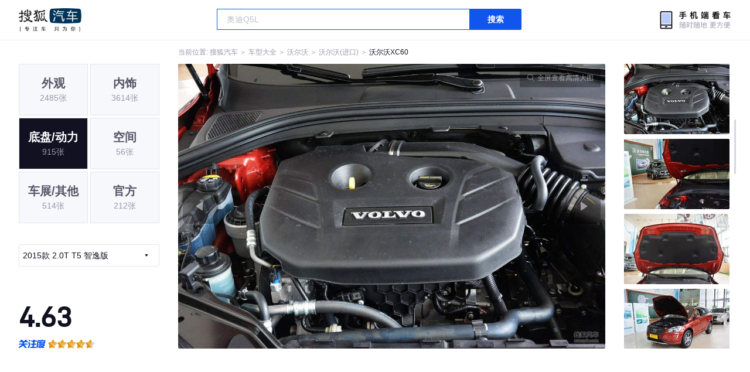

--- FILE ---
content_type: text/html;charset=UTF-8
request_url: https://db.auto.sohu.com/model_1527/picture_id_3332790
body_size: 3374
content:
<!DOCTYPE html>
<html>
<head>
    <meta charset="UTF-8" />
    <link rel="icon" href="//statics.itc.cn/web/static/images/pic/sohu-logo/favicon.ico" mce_href="/favicon.ico" type="image/x-icon">
    <meta name="viewport" content="width=device-width, initial-scale=1.0" />
    <meta name="renderer" content="webkit" />
    <title>XC602.0T T5 智逸版图片大全_沃尔沃XC60外观图库_搜狐汽车</title>
    <meta name="keywords" content="XC602.0T T5 智逸版图片,XC60外观图片大全,XC60实拍图片">
    <meta name="description" content="XC60外观实拍高清大图！您目前浏览的是XC602.0T T5 智逸版汽车图片。另有XC60车身整体外观流线，车舱中控、座椅内饰、空间尺寸、发动机、底盘等细节图片，想了解沃尔沃XC60图片信息，就来搜狐汽车！">
    <script type="text/javascript">
        var js_domain = "//db.auto.sohu.com";
        var model_id = 1527;
        var index = 4;
        var total_count = 30;
        var type = 3000;
        var color_id = 0;
        var trim_id = 126412;
        var p_id = 3332790;
    </script>
    <script src="//auto.sohu.com/upload/201311mqauto/js/jquery-1.8.3.min.js"></script>
    <link rel="stylesheet" href="//s.auto.itc.cn/model2023/static/resource/dist/assets/css/HeadToLeftComp.5d4496db.css" />
    <link rel="stylesheet" href="//s.auto.itc.cn/model2023/static/resource/dist/assets/css/index.35aaafe2.css" />
    <link rel="stylesheet" href="//s.auto.itc.cn/model2023/static/enter-imageIndex.84f956ab.css" />
</head>
<body>
<style>
    .left-head-tools--logo{
        background-image: url(https://s.auto.itc.cn/pc-db/static/.output/public/_nuxt/autoLogo.CBK0EgdK.png) !important;
    }
</style>
<section class="left-head-tools-parent">
    <section class=" left-head-tools">
        <a href="https://auto.sohu.com" target="_blank" class="left-head-tools--logo">搜狐汽车</a>
        <div class="left-head-tools-search" id="PV_SEARCH">
            <ul style=" display:none" id="app-search-suggest" class="left-head-tools-search--list">
                <li class="left-head-tools-search--item">
                    <span>大众</span>cc
                </li>
            </ul>
            <input type="text" name="" placeholder="车型" id="mainSearchInput" autocomplete="off" class="left-head-tools-search--input">
            <a target="_blank" href="javascript:;" id="mainSearchBtn" class="left-head-tools-search--button">搜索</a>
        </div>

        <a href="javascript:void(0)" class="left-head-tools-wx">
            <div class="left-head-tools-wx--layer">
                <img src="https://ino.auto.itc.cn/miniprogram-icon/offical_qrcode.jpg" class="left-head-tools-wx--image">
                <h3 class="left-head-tools-wx--name">搜狐汽车小程序</h3>
                <p class="left-head-tools-wx--hint">微信扫一扫</p>
            </div>
        </a>
    </section>
</section>
<div class="head-position">
    <span class="head-position--hint">当前位置:&nbsp;</span>
    <a href="//auto.sohu.com" target="_blank" class="head-position--hint">搜狐汽车</a>
    <span class="head-position--hint">&nbsp;＞&nbsp;</span>
    <a href="//db.auto.sohu.com" target="_blank" class="head-position--hint">车型大全</a>
    <span class="head-position--hint">&nbsp;＞&nbsp;</span>
    <a href="//db.auto.sohu.com/brand_189" target="_blank" class="head-position--hint">沃尔沃</a>
    <span class="head-position--hint">&nbsp;＞&nbsp;</span>
    <a href="//db.auto.sohu.com/subbrand_1059" target="_blank" class="head-position--hint">沃尔沃(进口)</a>
    <span class="head-position--hint">&nbsp;＞&nbsp;</span>
    <a href="//db.auto.sohu.com/model_1527" target="_blank" class="head-position--pos">沃尔沃XC60</a>
</div>
<section class="main-container">
    <!-- 图片落地页 -->
    <section class="image-player-container">
        <div class="left">
            <ul class="category-list">
                <a class="category-item" href="//db.auto.sohu.com/model_1527/picture_first_t1000">
                    <h3>外观</h3>
                    <span>2485张</span>
                </a>
                <a class="category-item" href="//db.auto.sohu.com/model_1527/picture_first_t2000">
                    <h3>内饰</h3>
                    <span>3614张</span>
                </a>
                <a class="category-item active" href="//db.auto.sohu.com/model_1527/picture_first_t3000">
                    <h3>底盘/动力</h3>
                    <span>915张</span>
                </a>
                <a class="category-item" href="//db.auto.sohu.com/model_1527/picture_first_t4000">
                    <h3>空间</h3>
                    <span>56张</span>
                </a>
                <a class="category-item" href="//db.auto.sohu.com/model_1527/picture_first_t9000">
                    <h3>车展/其他</h3>
                    <span>514张</span>
                </a>
                <a class="category-item" href="//db.auto.sohu.com/model_1527/picture_first_t8000">
                    <h3>官方</h3>
                    <span>212张</span>
                </a>
            </ul>
                <div class="trim-list-wrapper">
                    <div class="select-input">
                        <h3>2015款 2.0T T5 智逸版</h3>
                        <i class="icon-arrow icon-arrow-down"></i>
                        <section class="place-holder-layer">
                            <ul class="trim-list">
                                    <li class="trim-item">
                                        <a href="//db.auto.sohu.com/trim_126412/picture_first_t3000">
                                            <span class="checkbox-icon selected"><i class="checkbox-inner"></i></span>
                                            <span class="trim-name">2015款 2.0T T5 智逸版</span>
                                        </a>
                                    </li>
                                    <li class="trim-item">
                                        <a href="//db.auto.sohu.com/trim_126411/picture_first_t3000">
                                            <span class="checkbox-icon"><i class="checkbox-inner"></i></span>
                                            <span class="trim-name">2015款 2.0T T5 智雅版</span>
                                        </a>
                                    </li>
                                    <li class="trim-item">
                                        <a href="//db.auto.sohu.com/trim_126408/picture_first_t3000">
                                            <span class="checkbox-icon"><i class="checkbox-inner"></i></span>
                                            <span class="trim-name">2015款 2.0T T5 个性运动版</span>
                                        </a>
                                    </li>
                                    <li class="trim-item">
                                        <a href="//db.auto.sohu.com/trim_126410/picture_first_t3000">
                                            <span class="checkbox-icon"><i class="checkbox-inner"></i></span>
                                            <span class="trim-name">2015款 3.0T T6 智逸版</span>
                                        </a>
                                    </li>
                                    <li class="trim-item">
                                        <a href="//db.auto.sohu.com/trim_126409/picture_first_t3000">
                                            <span class="checkbox-icon"><i class="checkbox-inner"></i></span>
                                            <span class="trim-name">2015款 3.0T T6 智雅版</span>
                                        </a>
                                    </li>
                                    <li class="trim-item">
                                        <a href="//db.auto.sohu.com/trim_123520/picture_first_t3000">
                                            <span class="checkbox-icon"><i class="checkbox-inner"></i></span>
                                            <span class="trim-name">2014款 T5 智逸版</span>
                                        </a>
                                    </li>
                                    <li class="trim-item">
                                        <a href="//db.auto.sohu.com/trim_125200/picture_first_t3000">
                                            <span class="checkbox-icon"><i class="checkbox-inner"></i></span>
                                            <span class="trim-name">2014款 改款 T5 智逸版</span>
                                        </a>
                                    </li>
                                    <li class="trim-item">
                                        <a href="//db.auto.sohu.com/trim_123516/picture_first_t3000">
                                            <span class="checkbox-icon"><i class="checkbox-inner"></i></span>
                                            <span class="trim-name">2014款 T5 智雅版</span>
                                        </a>
                                    </li>
                                    <li class="trim-item">
                                        <a href="//db.auto.sohu.com/trim_125201/picture_first_t3000">
                                            <span class="checkbox-icon"><i class="checkbox-inner"></i></span>
                                            <span class="trim-name">2014款 改款 T5 智雅版</span>
                                        </a>
                                    </li>
                                    <li class="trim-item">
                                        <a href="//db.auto.sohu.com/trim_123515/picture_first_t3000">
                                            <span class="checkbox-icon"><i class="checkbox-inner"></i></span>
                                            <span class="trim-name">2014款 T6 智尚版</span>
                                        </a>
                                    </li>
                                    <li class="trim-item">
                                        <a href="//db.auto.sohu.com/trim_124589/picture_first_t3000">
                                            <span class="checkbox-icon"><i class="checkbox-inner"></i></span>
                                            <span class="trim-name">2014款 2.0T T5 个性运动版</span>
                                        </a>
                                    </li>
                                    <li class="trim-item">
                                        <a href="//db.auto.sohu.com/trim_125202/picture_first_t3000">
                                            <span class="checkbox-icon"><i class="checkbox-inner"></i></span>
                                            <span class="trim-name">2014款 改款 2.0T T5 个性运动版</span>
                                        </a>
                                    </li>
                                    <li class="trim-item">
                                        <a href="//db.auto.sohu.com/trim_123514/picture_first_t3000">
                                            <span class="checkbox-icon"><i class="checkbox-inner"></i></span>
                                            <span class="trim-name">2014款 T6 智逸版</span>
                                        </a>
                                    </li>
                                    <li class="trim-item">
                                        <a href="//db.auto.sohu.com/trim_123513/picture_first_t3000">
                                            <span class="checkbox-icon"><i class="checkbox-inner"></i></span>
                                            <span class="trim-name">2014款 T6 智雅版</span>
                                        </a>
                                    </li>
                                    <li class="trim-item">
                                        <a href="//db.auto.sohu.com/trim_120246/picture_first_t3000">
                                            <span class="checkbox-icon"><i class="checkbox-inner"></i></span>
                                            <span class="trim-name">2013款 T5 舒适版</span>
                                        </a>
                                    </li>
                                    <li class="trim-item">
                                        <a href="//db.auto.sohu.com/trim_120245/picture_first_t3000">
                                            <span class="checkbox-icon"><i class="checkbox-inner"></i></span>
                                            <span class="trim-name">2013款 T5 智雅版</span>
                                        </a>
                                    </li>
                                    <li class="trim-item">
                                        <a href="//db.auto.sohu.com/trim_120244/picture_first_t3000">
                                            <span class="checkbox-icon"><i class="checkbox-inner"></i></span>
                                            <span class="trim-name">2013款 T5 智尊版</span>
                                        </a>
                                    </li>
                                    <li class="trim-item">
                                        <a href="//db.auto.sohu.com/trim_120243/picture_first_t3000">
                                            <span class="checkbox-icon"><i class="checkbox-inner"></i></span>
                                            <span class="trim-name">2013款 T6 AWD 舒适版</span>
                                        </a>
                                    </li>
                                    <li class="trim-item">
                                        <a href="//db.auto.sohu.com/trim_117440/picture_first_t3000">
                                            <span class="checkbox-icon"><i class="checkbox-inner"></i></span>
                                            <span class="trim-name">2012款 T5 智雅版</span>
                                        </a>
                                    </li>
                                    <li class="trim-item">
                                        <a href="//db.auto.sohu.com/trim_117443/picture_first_t3000">
                                            <span class="checkbox-icon"><i class="checkbox-inner"></i></span>
                                            <span class="trim-name">2012款 T5 环球帆船赛纪念版</span>
                                        </a>
                                    </li>
                                    <li class="trim-item">
                                        <a href="//db.auto.sohu.com/trim_117444/picture_first_t3000">
                                            <span class="checkbox-icon"><i class="checkbox-inner"></i></span>
                                            <span class="trim-name">2012款 T6 AWD 舒适版</span>
                                        </a>
                                    </li>
                                    <li class="trim-item">
                                        <a href="//db.auto.sohu.com/trim_117446/picture_first_t3000">
                                            <span class="checkbox-icon"><i class="checkbox-inner"></i></span>
                                            <span class="trim-name">2012款 T6 AWD个性运动版</span>
                                        </a>
                                    </li>
                                    <li class="trim-item">
                                        <a href="//db.auto.sohu.com/trim_115802/picture_first_t3000">
                                            <span class="checkbox-icon"><i class="checkbox-inner"></i></span>
                                            <span class="trim-name">2011款 2.0T 智雅版</span>
                                        </a>
                                    </li>
                                    <li class="trim-item">
                                        <a href="//db.auto.sohu.com/trim_115804/picture_first_t3000">
                                            <span class="checkbox-icon"><i class="checkbox-inner"></i></span>
                                            <span class="trim-name">2011款 2.0T R-Design</span>
                                        </a>
                                    </li>
                                    <li class="trim-item">
                                        <a href="//db.auto.sohu.com/trim_115803/picture_first_t3000">
                                            <span class="checkbox-icon"><i class="checkbox-inner"></i></span>
                                            <span class="trim-name">2011款 2.0T 智尊版</span>
                                        </a>
                                    </li>
                                    <li class="trim-item">
                                        <a href="//db.auto.sohu.com/trim_115806/picture_first_t3000">
                                            <span class="checkbox-icon"><i class="checkbox-inner"></i></span>
                                            <span class="trim-name">2011款 3.0T T6 AWD 智尊版</span>
                                        </a>
                                    </li>
                                    <li class="trim-item">
                                        <a href="//db.auto.sohu.com/trim_114747/picture_first_t3000">
                                            <span class="checkbox-icon"><i class="checkbox-inner"></i></span>
                                            <span class="trim-name">2010款 3.0T 舒适限量版</span>
                                        </a>
                                    </li>
                                    <li class="trim-item">
                                        <a href="//db.auto.sohu.com/trim_114708/picture_first_t3000">
                                            <span class="checkbox-icon"><i class="checkbox-inner"></i></span>
                                            <span class="trim-name">2010款 3.0T R-Design个性运动版</span>
                                        </a>
                                    </li>
                                    <li class="trim-item">
                                        <a href="//db.auto.sohu.com/trim_113386/picture_first_t3000">
                                            <span class="checkbox-icon"><i class="checkbox-inner"></i></span>
                                            <span class="trim-name">2009款 3.0T 智尊版</span>
                                        </a>
                                    </li>
                            </ul>
                        </section>
                    </div>
                </div>
            <ul class="theme-list">
            </ul>
            <div class="car-rate-contaienr">
                <h3 class="score">4.63</h3>
                <div class="hot-rate">
                    <i class="font-icon"></i>
                    <div class="star-wrapper">
                        <div class="highlight-star-wrapper">
                            <div class="highlight-star">
                                <i class="star-icon"></i>
                                <i class="star-icon"></i>
                                <i class="star-icon"></i>
                                <i class="star-icon"></i>
                                <i class="star-icon"></i>
                            </div>
                        </div>
                        <i class="off-star-icon"></i>
                        <i class="off-star-icon"></i>
                        <i class="off-star-icon"></i>
                        <i class="off-star-icon"></i>
                        <i class="off-star-icon"></i>
                    </div>
                </div>
                <div class="text-rate">
                    <ul>
                            <li>·外观表现一般，低于80%同级车</li>
                            <li>·内饰表现较为优秀，优于91%同级车</li>
                            <li>·空间表现一般，低于90%同级车</li>
                    </ul>
                </div>
            </div>
        </div>
        <div id="albumPlayerSwpiper" class="swiper middle">
            <div class="full-screen-btn">
                <i class="zoom-icon"></i>
                <span>全屏查看高清大图</span>
            </div>
            <div class="btn-exit-full-screen"></div>

            <div class="swiper-button-prev"><div class="wrapper"><i></i></div></div>
            <div class="swiper-button-next"><div class="wrapper"><i></i></div></div>
            <ul class="swiper-wrapper big-pic-album-list">
                <li class="swiper-slide big-pic-album-item" data-pid="3332794" data-index="1">
                    <img src="//s.auto.itc.cn/model2023/static/placeholder-image.png" data-src="https://m3.auto.itc.cn/c_zoom,w_1200,q_mini/3332794.jpg" alt="" />
                </li>
                <li class="swiper-slide big-pic-album-item" data-pid="3332793" data-index="2">
                    <img src="//s.auto.itc.cn/model2023/static/placeholder-image.png" data-src="https://m3.auto.itc.cn/c_zoom,w_1200,q_mini/3332793.jpg" alt="" />
                </li>
                <li class="swiper-slide big-pic-album-item" data-pid="3332792" data-index="3">
                    <img src="//s.auto.itc.cn/model2023/static/placeholder-image.png" data-src="https://m3.auto.itc.cn/c_zoom,w_1200,q_mini/3332792.jpg" alt="" />
                </li>
                <li class="swiper-slide big-pic-album-item" data-pid="3332791" data-index="4">
                    <img src="//s.auto.itc.cn/model2023/static/placeholder-image.png" data-src="https://m3.auto.itc.cn/c_zoom,w_1200,q_mini/3332791.jpg" alt="" />
                </li>
                <li class="swiper-slide big-pic-album-item" data-pid="3332790" data-index="5">
                    <img src="//s.auto.itc.cn/model2023/static/placeholder-image.png" data-src="https://m3.auto.itc.cn/c_zoom,w_1200,q_mini/3332790.jpg" alt="" />
                </li>
                <li class="swiper-slide big-pic-album-item" data-pid="3332789" data-index="6">
                    <img src="//s.auto.itc.cn/model2023/static/placeholder-image.png" data-src="https://m3.auto.itc.cn/c_zoom,w_1200,q_mini/3332789.jpg" alt="" />
                </li>
                <li class="swiper-slide big-pic-album-item" data-pid="3332788" data-index="7">
                    <img src="//s.auto.itc.cn/model2023/static/placeholder-image.png" data-src="https://m3.auto.itc.cn/c_zoom,w_1200,q_mini/3332788.jpg" alt="" />
                </li>
                <li class="swiper-slide big-pic-album-item" data-pid="3332787" data-index="8">
                    <img src="//s.auto.itc.cn/model2023/static/placeholder-image.png" data-src="https://m3.auto.itc.cn/c_zoom,w_1200,q_mini/3332787.jpg" alt="" />
                </li>
                <li class="swiper-slide big-pic-album-item" data-pid="3332786" data-index="9">
                    <img src="//s.auto.itc.cn/model2023/static/placeholder-image.png" data-src="https://m3.auto.itc.cn/c_zoom,w_1200,q_mini/3332786.jpg" alt="" />
                </li>
                <li class="swiper-slide big-pic-album-item" data-pid="3332785" data-index="10">
                    <img src="//s.auto.itc.cn/model2023/static/placeholder-image.png" data-src="https://m3.auto.itc.cn/c_zoom,w_1200,q_mini/3332785.jpg" alt="" />
                </li>
            </ul>
        </div>
        <div id="thumbPlayerSwpiper" class="swiper right">
            <ul class="swiper-wrapper thumb-list">
                <li class="swiper-slide thumb-item " data-pid="3332794" data-index="1">
                    <img src="//s.auto.itc.cn/model2023/static/placeholder-image.png" data-src="//m1.auto.itc.cn/c_fill,w_180,h_120,q_mini/3332794.jpg" alt="" />
                </li>
                <li class="swiper-slide thumb-item " data-pid="3332793" data-index="2">
                    <img src="//s.auto.itc.cn/model2023/static/placeholder-image.png" data-src="//m1.auto.itc.cn/c_fill,w_180,h_120,q_mini/3332793.jpg" alt="" />
                </li>
                <li class="swiper-slide thumb-item " data-pid="3332792" data-index="3">
                    <img src="//s.auto.itc.cn/model2023/static/placeholder-image.png" data-src="//m1.auto.itc.cn/c_fill,w_180,h_120,q_mini/3332792.jpg" alt="" />
                </li>
                <li class="swiper-slide thumb-item " data-pid="3332791" data-index="4">
                    <img src="//s.auto.itc.cn/model2023/static/placeholder-image.png" data-src="//m1.auto.itc.cn/c_fill,w_180,h_120,q_mini/3332791.jpg" alt="" />
                </li>
                <li class="swiper-slide thumb-item  active" data-pid="3332790" data-index="5">
                    <img src="//s.auto.itc.cn/model2023/static/placeholder-image.png" data-src="//m1.auto.itc.cn/c_fill,w_180,h_120,q_mini/3332790.jpg" alt="" />
                </li>
                <li class="swiper-slide thumb-item " data-pid="3332789" data-index="6">
                    <img src="//s.auto.itc.cn/model2023/static/placeholder-image.png" data-src="//m1.auto.itc.cn/c_fill,w_180,h_120,q_mini/3332789.jpg" alt="" />
                </li>
                <li class="swiper-slide thumb-item " data-pid="3332788" data-index="7">
                    <img src="//s.auto.itc.cn/model2023/static/placeholder-image.png" data-src="//m1.auto.itc.cn/c_fill,w_180,h_120,q_mini/3332788.jpg" alt="" />
                </li>
                <li class="swiper-slide thumb-item " data-pid="3332787" data-index="8">
                    <img src="//s.auto.itc.cn/model2023/static/placeholder-image.png" data-src="//m1.auto.itc.cn/c_fill,w_180,h_120,q_mini/3332787.jpg" alt="" />
                </li>
                <li class="swiper-slide thumb-item " data-pid="3332786" data-index="9">
                    <img src="//s.auto.itc.cn/model2023/static/placeholder-image.png" data-src="//m1.auto.itc.cn/c_fill,w_180,h_120,q_mini/3332786.jpg" alt="" />
                </li>
                <li class="swiper-slide thumb-item " data-pid="3332785" data-index="10">
                    <img src="//s.auto.itc.cn/model2023/static/placeholder-image.png" data-src="//m1.auto.itc.cn/c_fill,w_180,h_120,q_mini/3332785.jpg" alt="" />
                </li>
            </ul>
        </div>
    </section>

    <!-- 同级车推荐 -->
    <section class="same-car-recommended-container">
        <h3 class="headline">同级车推荐</h3>
        <ul class="recommend-list">
            <li class="car-trim">
                <div class="car-trim-bg">
                    <img src="//p3.dcarimg.com/img/motor-img/239f8444312ec9c95303e64511c22d0f~1200x0.webp" alt="" />
                </div>
                <div class="car-trim-info">
                    <h3>4.26</h3>
                    <p>宝马 320i</p>
                    <span>29.99-39.99万</span>
                </div>
            </li>
            <li class="car-trim-pic">
                <a href="">
                    <img src="//m1.auto.itc.cn/c_zoom,w_500/29914177.JPG" alt="" />
                </a>
            </li>
            <li class="car-trim-pic">
                <a href="">
                    <img src="//m1.auto.itc.cn/c_zoom,w_500/29914176.JPG" alt="" />
                </a>
            </li>
            <li class="car-trim-pic">
                <a href="">
                    <img src="//m1.auto.itc.cn/c_zoom,w_500/29914175.JPG" alt="" />
                </a>
            </li>
            <li class="car-trim-pic">
                <a href="">
                    <img src="//m1.auto.itc.cn/c_zoom,w_500/29914174.JPG" alt="" />
                </a>
            </li>
            <li class="car-trim-pic">
                <a href="">
                    <img src="//m1.auto.itc.cn/c_zoom,w_500/29914173.JPG" alt="" />
                </a>
            </li>
        </ul>
    </section>
</section>
<script src="//s.auto.itc.cn/model2023/static/enter-imageIndex.bee238f2.js"></script>
<script type="text/javascript" language="javascript" src="//js.sohu.com/pv.js"></script>
<script type="text/javascript">
    var _atmc = _atmc || {};
    _atmc.tid = "84db345b"; // 跟踪id
    _atmc.p = "web"; // 平台

    (function () {
        var ma = document.createElement("script");
        ma.type = "text/javascript";
        ma.async = true;
        ma.src = "//s.auto.itc.cn/pensieve/tracking.min.js";
        var s = document.getElementsByTagName("script")[0];
        s.parentNode.insertBefore(ma, s);
    })();
</script>
</body>
</html>
